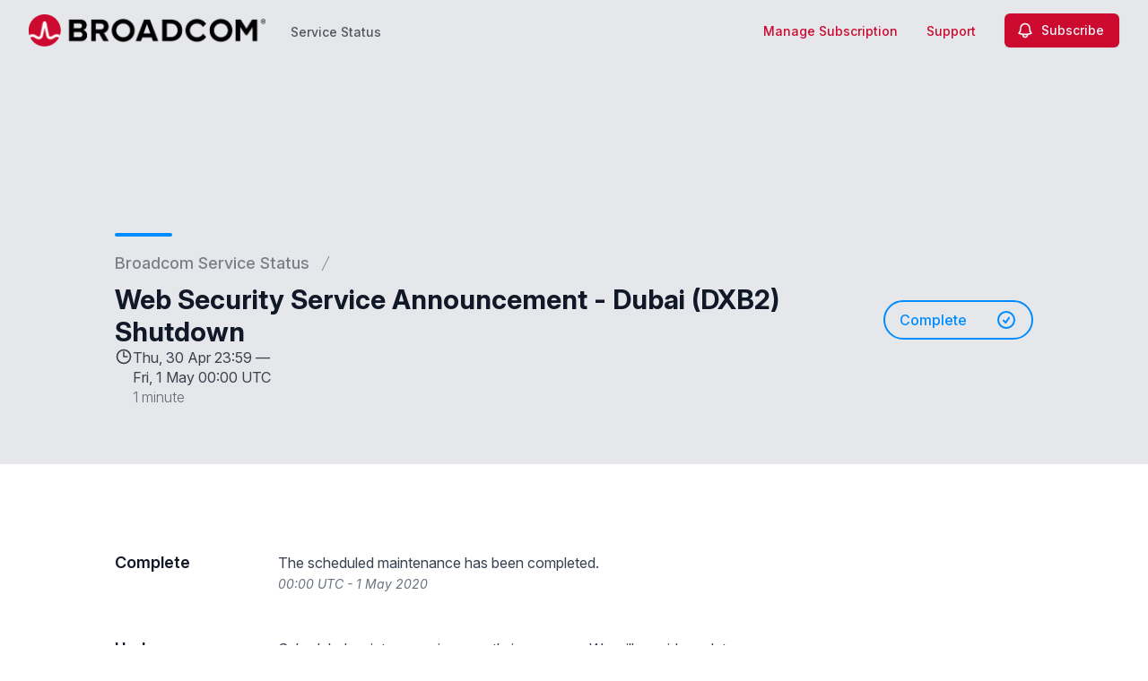

--- FILE ---
content_type: text/html; charset=utf-8
request_url: https://www.google.com/recaptcha/api2/anchor?ar=1&k=6Lc1z5MiAAAAAArBLreBfxilmog9tuu1Eqh2cCNM&co=aHR0cHM6Ly9zdGF0dXMuYnJvYWRjb20uY29tOjQ0Mw..&hl=en&v=PoyoqOPhxBO7pBk68S4YbpHZ&size=invisible&anchor-ms=20000&execute-ms=30000&cb=fbmkxexivvhy
body_size: 48499
content:
<!DOCTYPE HTML><html dir="ltr" lang="en"><head><meta http-equiv="Content-Type" content="text/html; charset=UTF-8">
<meta http-equiv="X-UA-Compatible" content="IE=edge">
<title>reCAPTCHA</title>
<style type="text/css">
/* cyrillic-ext */
@font-face {
  font-family: 'Roboto';
  font-style: normal;
  font-weight: 400;
  font-stretch: 100%;
  src: url(//fonts.gstatic.com/s/roboto/v48/KFO7CnqEu92Fr1ME7kSn66aGLdTylUAMa3GUBHMdazTgWw.woff2) format('woff2');
  unicode-range: U+0460-052F, U+1C80-1C8A, U+20B4, U+2DE0-2DFF, U+A640-A69F, U+FE2E-FE2F;
}
/* cyrillic */
@font-face {
  font-family: 'Roboto';
  font-style: normal;
  font-weight: 400;
  font-stretch: 100%;
  src: url(//fonts.gstatic.com/s/roboto/v48/KFO7CnqEu92Fr1ME7kSn66aGLdTylUAMa3iUBHMdazTgWw.woff2) format('woff2');
  unicode-range: U+0301, U+0400-045F, U+0490-0491, U+04B0-04B1, U+2116;
}
/* greek-ext */
@font-face {
  font-family: 'Roboto';
  font-style: normal;
  font-weight: 400;
  font-stretch: 100%;
  src: url(//fonts.gstatic.com/s/roboto/v48/KFO7CnqEu92Fr1ME7kSn66aGLdTylUAMa3CUBHMdazTgWw.woff2) format('woff2');
  unicode-range: U+1F00-1FFF;
}
/* greek */
@font-face {
  font-family: 'Roboto';
  font-style: normal;
  font-weight: 400;
  font-stretch: 100%;
  src: url(//fonts.gstatic.com/s/roboto/v48/KFO7CnqEu92Fr1ME7kSn66aGLdTylUAMa3-UBHMdazTgWw.woff2) format('woff2');
  unicode-range: U+0370-0377, U+037A-037F, U+0384-038A, U+038C, U+038E-03A1, U+03A3-03FF;
}
/* math */
@font-face {
  font-family: 'Roboto';
  font-style: normal;
  font-weight: 400;
  font-stretch: 100%;
  src: url(//fonts.gstatic.com/s/roboto/v48/KFO7CnqEu92Fr1ME7kSn66aGLdTylUAMawCUBHMdazTgWw.woff2) format('woff2');
  unicode-range: U+0302-0303, U+0305, U+0307-0308, U+0310, U+0312, U+0315, U+031A, U+0326-0327, U+032C, U+032F-0330, U+0332-0333, U+0338, U+033A, U+0346, U+034D, U+0391-03A1, U+03A3-03A9, U+03B1-03C9, U+03D1, U+03D5-03D6, U+03F0-03F1, U+03F4-03F5, U+2016-2017, U+2034-2038, U+203C, U+2040, U+2043, U+2047, U+2050, U+2057, U+205F, U+2070-2071, U+2074-208E, U+2090-209C, U+20D0-20DC, U+20E1, U+20E5-20EF, U+2100-2112, U+2114-2115, U+2117-2121, U+2123-214F, U+2190, U+2192, U+2194-21AE, U+21B0-21E5, U+21F1-21F2, U+21F4-2211, U+2213-2214, U+2216-22FF, U+2308-230B, U+2310, U+2319, U+231C-2321, U+2336-237A, U+237C, U+2395, U+239B-23B7, U+23D0, U+23DC-23E1, U+2474-2475, U+25AF, U+25B3, U+25B7, U+25BD, U+25C1, U+25CA, U+25CC, U+25FB, U+266D-266F, U+27C0-27FF, U+2900-2AFF, U+2B0E-2B11, U+2B30-2B4C, U+2BFE, U+3030, U+FF5B, U+FF5D, U+1D400-1D7FF, U+1EE00-1EEFF;
}
/* symbols */
@font-face {
  font-family: 'Roboto';
  font-style: normal;
  font-weight: 400;
  font-stretch: 100%;
  src: url(//fonts.gstatic.com/s/roboto/v48/KFO7CnqEu92Fr1ME7kSn66aGLdTylUAMaxKUBHMdazTgWw.woff2) format('woff2');
  unicode-range: U+0001-000C, U+000E-001F, U+007F-009F, U+20DD-20E0, U+20E2-20E4, U+2150-218F, U+2190, U+2192, U+2194-2199, U+21AF, U+21E6-21F0, U+21F3, U+2218-2219, U+2299, U+22C4-22C6, U+2300-243F, U+2440-244A, U+2460-24FF, U+25A0-27BF, U+2800-28FF, U+2921-2922, U+2981, U+29BF, U+29EB, U+2B00-2BFF, U+4DC0-4DFF, U+FFF9-FFFB, U+10140-1018E, U+10190-1019C, U+101A0, U+101D0-101FD, U+102E0-102FB, U+10E60-10E7E, U+1D2C0-1D2D3, U+1D2E0-1D37F, U+1F000-1F0FF, U+1F100-1F1AD, U+1F1E6-1F1FF, U+1F30D-1F30F, U+1F315, U+1F31C, U+1F31E, U+1F320-1F32C, U+1F336, U+1F378, U+1F37D, U+1F382, U+1F393-1F39F, U+1F3A7-1F3A8, U+1F3AC-1F3AF, U+1F3C2, U+1F3C4-1F3C6, U+1F3CA-1F3CE, U+1F3D4-1F3E0, U+1F3ED, U+1F3F1-1F3F3, U+1F3F5-1F3F7, U+1F408, U+1F415, U+1F41F, U+1F426, U+1F43F, U+1F441-1F442, U+1F444, U+1F446-1F449, U+1F44C-1F44E, U+1F453, U+1F46A, U+1F47D, U+1F4A3, U+1F4B0, U+1F4B3, U+1F4B9, U+1F4BB, U+1F4BF, U+1F4C8-1F4CB, U+1F4D6, U+1F4DA, U+1F4DF, U+1F4E3-1F4E6, U+1F4EA-1F4ED, U+1F4F7, U+1F4F9-1F4FB, U+1F4FD-1F4FE, U+1F503, U+1F507-1F50B, U+1F50D, U+1F512-1F513, U+1F53E-1F54A, U+1F54F-1F5FA, U+1F610, U+1F650-1F67F, U+1F687, U+1F68D, U+1F691, U+1F694, U+1F698, U+1F6AD, U+1F6B2, U+1F6B9-1F6BA, U+1F6BC, U+1F6C6-1F6CF, U+1F6D3-1F6D7, U+1F6E0-1F6EA, U+1F6F0-1F6F3, U+1F6F7-1F6FC, U+1F700-1F7FF, U+1F800-1F80B, U+1F810-1F847, U+1F850-1F859, U+1F860-1F887, U+1F890-1F8AD, U+1F8B0-1F8BB, U+1F8C0-1F8C1, U+1F900-1F90B, U+1F93B, U+1F946, U+1F984, U+1F996, U+1F9E9, U+1FA00-1FA6F, U+1FA70-1FA7C, U+1FA80-1FA89, U+1FA8F-1FAC6, U+1FACE-1FADC, U+1FADF-1FAE9, U+1FAF0-1FAF8, U+1FB00-1FBFF;
}
/* vietnamese */
@font-face {
  font-family: 'Roboto';
  font-style: normal;
  font-weight: 400;
  font-stretch: 100%;
  src: url(//fonts.gstatic.com/s/roboto/v48/KFO7CnqEu92Fr1ME7kSn66aGLdTylUAMa3OUBHMdazTgWw.woff2) format('woff2');
  unicode-range: U+0102-0103, U+0110-0111, U+0128-0129, U+0168-0169, U+01A0-01A1, U+01AF-01B0, U+0300-0301, U+0303-0304, U+0308-0309, U+0323, U+0329, U+1EA0-1EF9, U+20AB;
}
/* latin-ext */
@font-face {
  font-family: 'Roboto';
  font-style: normal;
  font-weight: 400;
  font-stretch: 100%;
  src: url(//fonts.gstatic.com/s/roboto/v48/KFO7CnqEu92Fr1ME7kSn66aGLdTylUAMa3KUBHMdazTgWw.woff2) format('woff2');
  unicode-range: U+0100-02BA, U+02BD-02C5, U+02C7-02CC, U+02CE-02D7, U+02DD-02FF, U+0304, U+0308, U+0329, U+1D00-1DBF, U+1E00-1E9F, U+1EF2-1EFF, U+2020, U+20A0-20AB, U+20AD-20C0, U+2113, U+2C60-2C7F, U+A720-A7FF;
}
/* latin */
@font-face {
  font-family: 'Roboto';
  font-style: normal;
  font-weight: 400;
  font-stretch: 100%;
  src: url(//fonts.gstatic.com/s/roboto/v48/KFO7CnqEu92Fr1ME7kSn66aGLdTylUAMa3yUBHMdazQ.woff2) format('woff2');
  unicode-range: U+0000-00FF, U+0131, U+0152-0153, U+02BB-02BC, U+02C6, U+02DA, U+02DC, U+0304, U+0308, U+0329, U+2000-206F, U+20AC, U+2122, U+2191, U+2193, U+2212, U+2215, U+FEFF, U+FFFD;
}
/* cyrillic-ext */
@font-face {
  font-family: 'Roboto';
  font-style: normal;
  font-weight: 500;
  font-stretch: 100%;
  src: url(//fonts.gstatic.com/s/roboto/v48/KFO7CnqEu92Fr1ME7kSn66aGLdTylUAMa3GUBHMdazTgWw.woff2) format('woff2');
  unicode-range: U+0460-052F, U+1C80-1C8A, U+20B4, U+2DE0-2DFF, U+A640-A69F, U+FE2E-FE2F;
}
/* cyrillic */
@font-face {
  font-family: 'Roboto';
  font-style: normal;
  font-weight: 500;
  font-stretch: 100%;
  src: url(//fonts.gstatic.com/s/roboto/v48/KFO7CnqEu92Fr1ME7kSn66aGLdTylUAMa3iUBHMdazTgWw.woff2) format('woff2');
  unicode-range: U+0301, U+0400-045F, U+0490-0491, U+04B0-04B1, U+2116;
}
/* greek-ext */
@font-face {
  font-family: 'Roboto';
  font-style: normal;
  font-weight: 500;
  font-stretch: 100%;
  src: url(//fonts.gstatic.com/s/roboto/v48/KFO7CnqEu92Fr1ME7kSn66aGLdTylUAMa3CUBHMdazTgWw.woff2) format('woff2');
  unicode-range: U+1F00-1FFF;
}
/* greek */
@font-face {
  font-family: 'Roboto';
  font-style: normal;
  font-weight: 500;
  font-stretch: 100%;
  src: url(//fonts.gstatic.com/s/roboto/v48/KFO7CnqEu92Fr1ME7kSn66aGLdTylUAMa3-UBHMdazTgWw.woff2) format('woff2');
  unicode-range: U+0370-0377, U+037A-037F, U+0384-038A, U+038C, U+038E-03A1, U+03A3-03FF;
}
/* math */
@font-face {
  font-family: 'Roboto';
  font-style: normal;
  font-weight: 500;
  font-stretch: 100%;
  src: url(//fonts.gstatic.com/s/roboto/v48/KFO7CnqEu92Fr1ME7kSn66aGLdTylUAMawCUBHMdazTgWw.woff2) format('woff2');
  unicode-range: U+0302-0303, U+0305, U+0307-0308, U+0310, U+0312, U+0315, U+031A, U+0326-0327, U+032C, U+032F-0330, U+0332-0333, U+0338, U+033A, U+0346, U+034D, U+0391-03A1, U+03A3-03A9, U+03B1-03C9, U+03D1, U+03D5-03D6, U+03F0-03F1, U+03F4-03F5, U+2016-2017, U+2034-2038, U+203C, U+2040, U+2043, U+2047, U+2050, U+2057, U+205F, U+2070-2071, U+2074-208E, U+2090-209C, U+20D0-20DC, U+20E1, U+20E5-20EF, U+2100-2112, U+2114-2115, U+2117-2121, U+2123-214F, U+2190, U+2192, U+2194-21AE, U+21B0-21E5, U+21F1-21F2, U+21F4-2211, U+2213-2214, U+2216-22FF, U+2308-230B, U+2310, U+2319, U+231C-2321, U+2336-237A, U+237C, U+2395, U+239B-23B7, U+23D0, U+23DC-23E1, U+2474-2475, U+25AF, U+25B3, U+25B7, U+25BD, U+25C1, U+25CA, U+25CC, U+25FB, U+266D-266F, U+27C0-27FF, U+2900-2AFF, U+2B0E-2B11, U+2B30-2B4C, U+2BFE, U+3030, U+FF5B, U+FF5D, U+1D400-1D7FF, U+1EE00-1EEFF;
}
/* symbols */
@font-face {
  font-family: 'Roboto';
  font-style: normal;
  font-weight: 500;
  font-stretch: 100%;
  src: url(//fonts.gstatic.com/s/roboto/v48/KFO7CnqEu92Fr1ME7kSn66aGLdTylUAMaxKUBHMdazTgWw.woff2) format('woff2');
  unicode-range: U+0001-000C, U+000E-001F, U+007F-009F, U+20DD-20E0, U+20E2-20E4, U+2150-218F, U+2190, U+2192, U+2194-2199, U+21AF, U+21E6-21F0, U+21F3, U+2218-2219, U+2299, U+22C4-22C6, U+2300-243F, U+2440-244A, U+2460-24FF, U+25A0-27BF, U+2800-28FF, U+2921-2922, U+2981, U+29BF, U+29EB, U+2B00-2BFF, U+4DC0-4DFF, U+FFF9-FFFB, U+10140-1018E, U+10190-1019C, U+101A0, U+101D0-101FD, U+102E0-102FB, U+10E60-10E7E, U+1D2C0-1D2D3, U+1D2E0-1D37F, U+1F000-1F0FF, U+1F100-1F1AD, U+1F1E6-1F1FF, U+1F30D-1F30F, U+1F315, U+1F31C, U+1F31E, U+1F320-1F32C, U+1F336, U+1F378, U+1F37D, U+1F382, U+1F393-1F39F, U+1F3A7-1F3A8, U+1F3AC-1F3AF, U+1F3C2, U+1F3C4-1F3C6, U+1F3CA-1F3CE, U+1F3D4-1F3E0, U+1F3ED, U+1F3F1-1F3F3, U+1F3F5-1F3F7, U+1F408, U+1F415, U+1F41F, U+1F426, U+1F43F, U+1F441-1F442, U+1F444, U+1F446-1F449, U+1F44C-1F44E, U+1F453, U+1F46A, U+1F47D, U+1F4A3, U+1F4B0, U+1F4B3, U+1F4B9, U+1F4BB, U+1F4BF, U+1F4C8-1F4CB, U+1F4D6, U+1F4DA, U+1F4DF, U+1F4E3-1F4E6, U+1F4EA-1F4ED, U+1F4F7, U+1F4F9-1F4FB, U+1F4FD-1F4FE, U+1F503, U+1F507-1F50B, U+1F50D, U+1F512-1F513, U+1F53E-1F54A, U+1F54F-1F5FA, U+1F610, U+1F650-1F67F, U+1F687, U+1F68D, U+1F691, U+1F694, U+1F698, U+1F6AD, U+1F6B2, U+1F6B9-1F6BA, U+1F6BC, U+1F6C6-1F6CF, U+1F6D3-1F6D7, U+1F6E0-1F6EA, U+1F6F0-1F6F3, U+1F6F7-1F6FC, U+1F700-1F7FF, U+1F800-1F80B, U+1F810-1F847, U+1F850-1F859, U+1F860-1F887, U+1F890-1F8AD, U+1F8B0-1F8BB, U+1F8C0-1F8C1, U+1F900-1F90B, U+1F93B, U+1F946, U+1F984, U+1F996, U+1F9E9, U+1FA00-1FA6F, U+1FA70-1FA7C, U+1FA80-1FA89, U+1FA8F-1FAC6, U+1FACE-1FADC, U+1FADF-1FAE9, U+1FAF0-1FAF8, U+1FB00-1FBFF;
}
/* vietnamese */
@font-face {
  font-family: 'Roboto';
  font-style: normal;
  font-weight: 500;
  font-stretch: 100%;
  src: url(//fonts.gstatic.com/s/roboto/v48/KFO7CnqEu92Fr1ME7kSn66aGLdTylUAMa3OUBHMdazTgWw.woff2) format('woff2');
  unicode-range: U+0102-0103, U+0110-0111, U+0128-0129, U+0168-0169, U+01A0-01A1, U+01AF-01B0, U+0300-0301, U+0303-0304, U+0308-0309, U+0323, U+0329, U+1EA0-1EF9, U+20AB;
}
/* latin-ext */
@font-face {
  font-family: 'Roboto';
  font-style: normal;
  font-weight: 500;
  font-stretch: 100%;
  src: url(//fonts.gstatic.com/s/roboto/v48/KFO7CnqEu92Fr1ME7kSn66aGLdTylUAMa3KUBHMdazTgWw.woff2) format('woff2');
  unicode-range: U+0100-02BA, U+02BD-02C5, U+02C7-02CC, U+02CE-02D7, U+02DD-02FF, U+0304, U+0308, U+0329, U+1D00-1DBF, U+1E00-1E9F, U+1EF2-1EFF, U+2020, U+20A0-20AB, U+20AD-20C0, U+2113, U+2C60-2C7F, U+A720-A7FF;
}
/* latin */
@font-face {
  font-family: 'Roboto';
  font-style: normal;
  font-weight: 500;
  font-stretch: 100%;
  src: url(//fonts.gstatic.com/s/roboto/v48/KFO7CnqEu92Fr1ME7kSn66aGLdTylUAMa3yUBHMdazQ.woff2) format('woff2');
  unicode-range: U+0000-00FF, U+0131, U+0152-0153, U+02BB-02BC, U+02C6, U+02DA, U+02DC, U+0304, U+0308, U+0329, U+2000-206F, U+20AC, U+2122, U+2191, U+2193, U+2212, U+2215, U+FEFF, U+FFFD;
}
/* cyrillic-ext */
@font-face {
  font-family: 'Roboto';
  font-style: normal;
  font-weight: 900;
  font-stretch: 100%;
  src: url(//fonts.gstatic.com/s/roboto/v48/KFO7CnqEu92Fr1ME7kSn66aGLdTylUAMa3GUBHMdazTgWw.woff2) format('woff2');
  unicode-range: U+0460-052F, U+1C80-1C8A, U+20B4, U+2DE0-2DFF, U+A640-A69F, U+FE2E-FE2F;
}
/* cyrillic */
@font-face {
  font-family: 'Roboto';
  font-style: normal;
  font-weight: 900;
  font-stretch: 100%;
  src: url(//fonts.gstatic.com/s/roboto/v48/KFO7CnqEu92Fr1ME7kSn66aGLdTylUAMa3iUBHMdazTgWw.woff2) format('woff2');
  unicode-range: U+0301, U+0400-045F, U+0490-0491, U+04B0-04B1, U+2116;
}
/* greek-ext */
@font-face {
  font-family: 'Roboto';
  font-style: normal;
  font-weight: 900;
  font-stretch: 100%;
  src: url(//fonts.gstatic.com/s/roboto/v48/KFO7CnqEu92Fr1ME7kSn66aGLdTylUAMa3CUBHMdazTgWw.woff2) format('woff2');
  unicode-range: U+1F00-1FFF;
}
/* greek */
@font-face {
  font-family: 'Roboto';
  font-style: normal;
  font-weight: 900;
  font-stretch: 100%;
  src: url(//fonts.gstatic.com/s/roboto/v48/KFO7CnqEu92Fr1ME7kSn66aGLdTylUAMa3-UBHMdazTgWw.woff2) format('woff2');
  unicode-range: U+0370-0377, U+037A-037F, U+0384-038A, U+038C, U+038E-03A1, U+03A3-03FF;
}
/* math */
@font-face {
  font-family: 'Roboto';
  font-style: normal;
  font-weight: 900;
  font-stretch: 100%;
  src: url(//fonts.gstatic.com/s/roboto/v48/KFO7CnqEu92Fr1ME7kSn66aGLdTylUAMawCUBHMdazTgWw.woff2) format('woff2');
  unicode-range: U+0302-0303, U+0305, U+0307-0308, U+0310, U+0312, U+0315, U+031A, U+0326-0327, U+032C, U+032F-0330, U+0332-0333, U+0338, U+033A, U+0346, U+034D, U+0391-03A1, U+03A3-03A9, U+03B1-03C9, U+03D1, U+03D5-03D6, U+03F0-03F1, U+03F4-03F5, U+2016-2017, U+2034-2038, U+203C, U+2040, U+2043, U+2047, U+2050, U+2057, U+205F, U+2070-2071, U+2074-208E, U+2090-209C, U+20D0-20DC, U+20E1, U+20E5-20EF, U+2100-2112, U+2114-2115, U+2117-2121, U+2123-214F, U+2190, U+2192, U+2194-21AE, U+21B0-21E5, U+21F1-21F2, U+21F4-2211, U+2213-2214, U+2216-22FF, U+2308-230B, U+2310, U+2319, U+231C-2321, U+2336-237A, U+237C, U+2395, U+239B-23B7, U+23D0, U+23DC-23E1, U+2474-2475, U+25AF, U+25B3, U+25B7, U+25BD, U+25C1, U+25CA, U+25CC, U+25FB, U+266D-266F, U+27C0-27FF, U+2900-2AFF, U+2B0E-2B11, U+2B30-2B4C, U+2BFE, U+3030, U+FF5B, U+FF5D, U+1D400-1D7FF, U+1EE00-1EEFF;
}
/* symbols */
@font-face {
  font-family: 'Roboto';
  font-style: normal;
  font-weight: 900;
  font-stretch: 100%;
  src: url(//fonts.gstatic.com/s/roboto/v48/KFO7CnqEu92Fr1ME7kSn66aGLdTylUAMaxKUBHMdazTgWw.woff2) format('woff2');
  unicode-range: U+0001-000C, U+000E-001F, U+007F-009F, U+20DD-20E0, U+20E2-20E4, U+2150-218F, U+2190, U+2192, U+2194-2199, U+21AF, U+21E6-21F0, U+21F3, U+2218-2219, U+2299, U+22C4-22C6, U+2300-243F, U+2440-244A, U+2460-24FF, U+25A0-27BF, U+2800-28FF, U+2921-2922, U+2981, U+29BF, U+29EB, U+2B00-2BFF, U+4DC0-4DFF, U+FFF9-FFFB, U+10140-1018E, U+10190-1019C, U+101A0, U+101D0-101FD, U+102E0-102FB, U+10E60-10E7E, U+1D2C0-1D2D3, U+1D2E0-1D37F, U+1F000-1F0FF, U+1F100-1F1AD, U+1F1E6-1F1FF, U+1F30D-1F30F, U+1F315, U+1F31C, U+1F31E, U+1F320-1F32C, U+1F336, U+1F378, U+1F37D, U+1F382, U+1F393-1F39F, U+1F3A7-1F3A8, U+1F3AC-1F3AF, U+1F3C2, U+1F3C4-1F3C6, U+1F3CA-1F3CE, U+1F3D4-1F3E0, U+1F3ED, U+1F3F1-1F3F3, U+1F3F5-1F3F7, U+1F408, U+1F415, U+1F41F, U+1F426, U+1F43F, U+1F441-1F442, U+1F444, U+1F446-1F449, U+1F44C-1F44E, U+1F453, U+1F46A, U+1F47D, U+1F4A3, U+1F4B0, U+1F4B3, U+1F4B9, U+1F4BB, U+1F4BF, U+1F4C8-1F4CB, U+1F4D6, U+1F4DA, U+1F4DF, U+1F4E3-1F4E6, U+1F4EA-1F4ED, U+1F4F7, U+1F4F9-1F4FB, U+1F4FD-1F4FE, U+1F503, U+1F507-1F50B, U+1F50D, U+1F512-1F513, U+1F53E-1F54A, U+1F54F-1F5FA, U+1F610, U+1F650-1F67F, U+1F687, U+1F68D, U+1F691, U+1F694, U+1F698, U+1F6AD, U+1F6B2, U+1F6B9-1F6BA, U+1F6BC, U+1F6C6-1F6CF, U+1F6D3-1F6D7, U+1F6E0-1F6EA, U+1F6F0-1F6F3, U+1F6F7-1F6FC, U+1F700-1F7FF, U+1F800-1F80B, U+1F810-1F847, U+1F850-1F859, U+1F860-1F887, U+1F890-1F8AD, U+1F8B0-1F8BB, U+1F8C0-1F8C1, U+1F900-1F90B, U+1F93B, U+1F946, U+1F984, U+1F996, U+1F9E9, U+1FA00-1FA6F, U+1FA70-1FA7C, U+1FA80-1FA89, U+1FA8F-1FAC6, U+1FACE-1FADC, U+1FADF-1FAE9, U+1FAF0-1FAF8, U+1FB00-1FBFF;
}
/* vietnamese */
@font-face {
  font-family: 'Roboto';
  font-style: normal;
  font-weight: 900;
  font-stretch: 100%;
  src: url(//fonts.gstatic.com/s/roboto/v48/KFO7CnqEu92Fr1ME7kSn66aGLdTylUAMa3OUBHMdazTgWw.woff2) format('woff2');
  unicode-range: U+0102-0103, U+0110-0111, U+0128-0129, U+0168-0169, U+01A0-01A1, U+01AF-01B0, U+0300-0301, U+0303-0304, U+0308-0309, U+0323, U+0329, U+1EA0-1EF9, U+20AB;
}
/* latin-ext */
@font-face {
  font-family: 'Roboto';
  font-style: normal;
  font-weight: 900;
  font-stretch: 100%;
  src: url(//fonts.gstatic.com/s/roboto/v48/KFO7CnqEu92Fr1ME7kSn66aGLdTylUAMa3KUBHMdazTgWw.woff2) format('woff2');
  unicode-range: U+0100-02BA, U+02BD-02C5, U+02C7-02CC, U+02CE-02D7, U+02DD-02FF, U+0304, U+0308, U+0329, U+1D00-1DBF, U+1E00-1E9F, U+1EF2-1EFF, U+2020, U+20A0-20AB, U+20AD-20C0, U+2113, U+2C60-2C7F, U+A720-A7FF;
}
/* latin */
@font-face {
  font-family: 'Roboto';
  font-style: normal;
  font-weight: 900;
  font-stretch: 100%;
  src: url(//fonts.gstatic.com/s/roboto/v48/KFO7CnqEu92Fr1ME7kSn66aGLdTylUAMa3yUBHMdazQ.woff2) format('woff2');
  unicode-range: U+0000-00FF, U+0131, U+0152-0153, U+02BB-02BC, U+02C6, U+02DA, U+02DC, U+0304, U+0308, U+0329, U+2000-206F, U+20AC, U+2122, U+2191, U+2193, U+2212, U+2215, U+FEFF, U+FFFD;
}

</style>
<link rel="stylesheet" type="text/css" href="https://www.gstatic.com/recaptcha/releases/PoyoqOPhxBO7pBk68S4YbpHZ/styles__ltr.css">
<script nonce="CsEzqaNYEQmbJDAMwxKwYw" type="text/javascript">window['__recaptcha_api'] = 'https://www.google.com/recaptcha/api2/';</script>
<script type="text/javascript" src="https://www.gstatic.com/recaptcha/releases/PoyoqOPhxBO7pBk68S4YbpHZ/recaptcha__en.js" nonce="CsEzqaNYEQmbJDAMwxKwYw">
      
    </script></head>
<body><div id="rc-anchor-alert" class="rc-anchor-alert"></div>
<input type="hidden" id="recaptcha-token" value="[base64]">
<script type="text/javascript" nonce="CsEzqaNYEQmbJDAMwxKwYw">
      recaptcha.anchor.Main.init("[\x22ainput\x22,[\x22bgdata\x22,\x22\x22,\[base64]/[base64]/[base64]/[base64]/[base64]/[base64]/KGcoTywyNTMsTy5PKSxVRyhPLEMpKTpnKE8sMjUzLEMpLE8pKSxsKSksTykpfSxieT1mdW5jdGlvbihDLE8sdSxsKXtmb3IobD0odT1SKEMpLDApO08+MDtPLS0pbD1sPDw4fFooQyk7ZyhDLHUsbCl9LFVHPWZ1bmN0aW9uKEMsTyl7Qy5pLmxlbmd0aD4xMDQ/[base64]/[base64]/[base64]/[base64]/[base64]/[base64]/[base64]\\u003d\x22,\[base64]\\u003d\x22,\x22SMK2w5TDs1tIw6J1csOPw4EMA8KgNiBKw7QGasO8AAgJw5wHw7hjwpNfczJuEgbDqcO2ZhzChTQ8w7nDhcKww6/Dq07DvU3CmcK3w6UOw53DjE9qHMOvw7sww4bCmzHDqgTDhsOQw6rCmRvCr8OdwoPDrWDDo8O5wr/Cq8KgwqPDu2IWQMOaw44Ew6XCtMO/WnXCosOoRmDDvj/DjQAiwoXDrADDvFfDscKOHmDCssKHw5FZUsKMGS4xIQTDg2sowqxiGgfDjUjDtsO2w60hwrZew7FUHsODwrpqCMK5wr4vTiYXw5rDqsO5KsOAQSc3wrFGWcKbwohSIRhEw5nDmMOyw6QhUWnCoMObB8ORwpbCocKRw7TDsRXCtsK2KDTDql3CoFTDnTN/[base64]/wojDvV0rM3bDvl7DiMKlw7/DpjwTw6vChsOUDsOkMEsaw6rCkG0xwqByQMOMwpTCsH3CgcKQwoNPO8Omw5HClibDvTLDiMKhKTRpwpA5K2dkVsKAwr0NHT7CkMOqwpQmw4DDp8KWKh8LwrZ/wovDhsK4bgJWdsKXMHdewrgfwoHDmU0rPcKaw74YK1VBCFVCIksrw6shbcOQMcOqTR7CiMOIeH7Dr0LCrcKsT8OOJ0EheMOsw5BsfsOFfDnDncOVG8KXw4Newp4ZGnfDuMOcUsKyR2TCp8Kvw58ow5MEw7DCssO/w71CZV04ecKTw7cXCsOlwoEZwoh/[base64]/DssKOwqh6Xm5xwoRmQ8OZwqRmY8OYwonDvEscdgc1w4Qiwp0qPEEKcsOCVMKNIj/Dq8O3w5HCi0B/WcKufmc+w4zDqcKwNMKOVsKnwr5awrDCqi81woECWAXDiFoGw6gHOzzCtsOXUhxGY3DCqMOoZyHCgRXDuhRqXCROwo3DkE/DpkRywoPDli8Gw4kKwqEdVMOww6BMJXfDisKAw45VByUdEMOGw5LDtHgQbA3DoibCnsO2wr9Zw5XDjQ7DpsOacsOYwq/CucOJw5haw5xAw5jDhcKawpV+wo1cwp7CtMOuFcOOXMKHE3gSL8OJw7HCksKPa8KpwofDnXPDg8KvYDjDkcOBDxpQwp55bcKnTsOSZ8OiDsKjwpLDgT5vwoBPw50+woYXw77Cg8KpwrvDtU/[base64]/[base64]/DmcK4DsOQKcOqw7rCmQJfV8KRwrRELV/[base64]/CkcOTOcKVTcKwbcOCw7oBwpHDvMOxJsOAwrsbMMOTOS3DuDVDw7/[base64]/Cg8KLSsOPB21SbzXDvT96wrHDknt3XMKPw4JDwpNKw48Uwq1FZWxgDcO1ZsOMw6pdwpxZw5rDqMK3EMK0woRINksXQMOZw7leGwI+SUQ5wojDpcO2EsKxI8OAETHCgjnCu8OFC8KFN1xPw6bDtsOtdsOfwqQpKcKNBjPChsKEwoPDln/Cs2cGw4TDksO8wqwBaXE1O8KuL0rCi1vCgAYZwpvDg8OBw67DkT7Dli9ZKTtIHMKBwq99BcOAw75swodTKsOfworDiMOywok2w47CggJQCRTCrcOHw6ZFT8KLw6PDhsKBw5jDgBd1wqI4WRMJaVgnw558wrtTw7RhZcKJN8OLwr/CvnxqesO5w6/DnsKkGn1Hwp7CiljDnWPDizPCgcKWQzBLHcOqasK3wptaw6TChyvCk8O+w57Dj8Oiw4stIGJMR8KUaDPCv8K4H2IDwqYdwoXDksKEw7TCm8KFw4LCnBlkwrLCmcO5wroBwo/DvBcswqbDvcKlw4gMwqweCcOKJMOGw6nDg19JQwhXwqnDgcO/wrvColfDtnXDnS/CnlfCrjrDqg4OwpgNeDHDtsK1w6DCtMO9wr5YLmvCscKFw5HDtVx0JcKOw4XCoD9Qw6JPB04qwrYlJnPCnn00w4RWIkt7w53Cm1puwppuO8KKXxbDiVbChsO9w5/DlMK8dMKqw4pkwr/CvsOIwo57KMKuw6TCh8KPEMKvcALClMOmAxnDlWZxMsOJwrPDgMOCVcKteMKHw5TCoR/DvFDDikfCoCbCs8OxN3Asw4VowqvDjMOtPjXDhnfCnTkEwrvCs8OUGMKfwps9wqJww5HCucKNVcKzEGDCr8OHw4vCnQ/[base64]/F8OmwrPDrm7CmCJow6zCllE0w7zCmMKCZsOHd8Kaw4bCq3xpcybDhGBHwrdxUl7Cl0sPw7DCjsKicTgRwohcw6lgwoMIwqk4asOzcsOzwoFCwoEnR1HDvnN6IsOlworCrzBOwqtowq7DiMOyLcO9FcOpOn0gwqIWwrbCm8OiYMKRCFFVH8KTPn/DpRDDhHHDmMOzZcKFwpxyJcOww4LDsmNaw67CgMOCRMKYwojCpTPDglZJwoM+woEnwrV5w6oVw6dQFcKvWMKhwqbDucONGcO2ChnDg1QuTMOFw7LDu8Onw5kxeMOEEsKfwo3CosOrLGEfw6rDjgrDlsO9f8K1wqHDuUnCqhdsPsOlFCJNDsOHw75Ow6M3wo/CvcK2ASh/w7HDnCrDqMOhKjllw4jChh3CicORwpLDkVvCoTYAFEPDpg82AMKfwrjClx/Dh8O3H2LCljFIKWR1TMKGZk7CpcK/wrZIwoc7w6ICWcK/wqvDpMKzwr/Dil3Dm3U3CcOnMcOzGyLCu8KKfg4RRsOLRltpFR3DosOzwpPCsnzDgMKUwrEMwpo1w6M5wq4hYVjCqMO0F8K/PcOeKsKgXsKnwpc8w6YDaiEtVVc6w7jDsEfDjkB2wo/ClsOefw0HCwjDnsKzNwh8PcKTHz3CpcKpGBhJwpo5wr3Ck8OuVE/CoxDDjcKfw67CqMO7PxvCo1bDtH3CssO5BhjDuicdPDzCty5Ww6PDkMOxdT/DjhALw5fCh8Kow73CrcKIdiBBdg8dGMKAwqF7Y8O1A0Yhw7I6w6TClBzDnMKQw5k/[base64]/ChinCkcKsFhvDtiDDuSDCrAbDgjHDghfCgSnDkMOyNsOGKnLDtsKZYXUDQwNmPmDCuVlvYTV5UcKRw6/Dv8OHTMOOQsOubcKSdTtReW57w4rCgcOOFWpfw7nDm3XCocOMw53DmwTCnFMawpZpwpckD8KJwrnDgFAHwq3DgSDCusKjMsOWw5gKOsKTCQRNFsKAw49CwqjCljrChcOEw5XDsMOEwrMBw6fDg0/DisKWasKzwo7Cj8KLwoPCkj3Du1V0cEzCrBIpw6oOwqXCpTTDicKsw5TDvSAONcKFw7fDmMKqHcOxwpYYw5DDrcOKw7HDkMKEwojDgcObZBMjGjcNw4AyLsOedcONBix/AzlWwoTChsOIwp91w63CqxMHw4YTw6fDr3DCuxdUw5LDtyTCq8KzQxVfZAPCpMKzd8OJwoc1acKvw7TCvDbCjsKQAMObBRrDjBUfwp7CujvCozcvd8KWwoLDuyzDqMKtK8KUcn05WMKsw4QwASHCiyHDslF/YsKdIMO8w4/CvQDDu8OBHzXDjQrDn1sWYsOcwp/DhVjDmg3CpHXCi0fDt2HCuylvOiDCp8KJJ8O1wp/CusOWTSw/wo3Dl8OjwogTTjA5LcKSw5lKNsOlw5NGw4bCrcK7OVQawp3CmjQDw7vDgW4Swr0nwpoAZWvCgMKSwqXDr8KyDifCglzDosKVf8OYw51HW2vCkkjDgUxcOsOZw4spQcK1K1XDg3rDk0RUwqtpcjHDmsKow68/wofDih7DjGdHajNscMO+BRwEw61Ab8OTw4xEwr91Uj0Bw6kiw6vDr8OOFsOxw4rCoHbDrWN5GWzDvcKed2hLw6vDrhvCgMKzw4ctcTfCm8KvLmbDrMOiQ1N8dcK7dsKhw6ZQYA/DmsO4w5zCphvCssOQPcKjSMKyI8O1ZCN+A8K3wpTDmW0FwrtOCljDuz7DoRDChcKpFAIXwp7DgMOkwpHDvcOgwpkAwpoNw6s5wqJxwq4QwqjDqcKrw5I/w4Q7bGnCsMKjwrMZwrFtw6Vae8OMCsKxw6rCusKTw640AkbDsMO+w7PCjFXDusKBw6jDmsOhwrUiAsO2asKra8KkV8KjwrMQacOcbCV7w5TDmCQCw4lbw47DmhzDk8O7fMOVAiHDucKBw4DCljRWwq8KJxA8wpMXXMKiJMOfw51pfQ9/[base64]/DvcOMRULDryfCuMOQSMK/[base64]/Cvl17EMOQDTU2R8O0dsO5LQvDkikpKTVCMAUxEsKBwplow50qwoTDn8OHDcKOCsOdwp3Cj8OocmrDssOcw77Dki95wqVKw7LDqMOjLsOqU8O4bgo5wo5qasK+MCsYwrLCqALDn3Bcwp9gHD3DqMKZHy9PJQDDkcOqw4kgPcKmw5/ChsKRw6zDqB0JcmDCiMO5wrfDn0MCwpbDoMOqwrlzwqXDtsOhwrvCrcKtFgkwwrnDhkzDtkwcwr7Cp8KfwoQTPMKGw69wLsKDwqEgD8KDwrLCicKaacO2NcKlw5HCq2jDisKxw5IRR8O/NMKZfMOjw6vCicKIGcOKQxjDuX4Mw4FZw5rDiMOAOsKiPMOgIMOyP3QGVyfCpx3DgcK9JStMw4dww5rDh29zOxLCnDBaXsO9C8OVw5bDosOPwr3CjCTCnGnCkHtvw4XCtAPDvsOzwqTDvibDuMKdwrNew6Btw4Uiw7dwHX/Cqj/[base64]/[base64]/BDLDvmgww6dRCEDDocO8wpJZYsKzwpJDY0V7wqVUw5YXUMOteSbDjW4yLMO/KQxTQMKjwq1Ww7XDvcOafQLDsC7DpkPCk8OJOB/ChMOOw6/DvifDncOPw5rCtUh0w7jCrcKlYhlfw6E0wr4yWE7DmV1JY8KBwrhlw4/[base64]/w5U6w7Q+ElhOwrwjwptGFlAzLsOyw4vDmmIfw5RBTksIR13DmcKHw4N8XsObJsOVLsKFJMKlwqTCkjU2worCmMKWOsOBwrVNBMKgCxpLLXRLwqc2w6ZaIMK4FFjDtl9RK8OkwqnDlMKjw6QZLS/DtcORFGdjKcKswrrCk8Kkw4DDpsKcw5XDoMOcw7jCgG1ta8KxwrI0egcAw6LDiRvDoMOaw5bCocOAS8OJwqrCtcK+wo/[base64]/DvSoVw7LDt0fCqMOyEsOuJyTDk8OswqzDqMORw5ITw4DDkcOHw7vCnS9Dw61camzDjcK2wpfCqcOFVlQOYgdBwocNa8OUwr5MBcOAw6rDpMO/wrzDtcKmw5hKw4DDu8O/[base64]/[base64]/[base64]/[base64]/DoAk5TcKOQcKeXcO7wpdlw7cZwq/Dj8KTwozChjrCksKzwpg8w7/DvXXDiHp0MyoCGwPCusKGw4YgKMO7w5ZHwqRUwpleWsOkw5/CusOqMwFfFcKTwqd1w7rCpR5uCMOxfF3Cl8OZDMKMcMKFw5xXw58RWsOHP8KoT8OMw77DlMOrw6fCocOsARXDksOrwpcOw4LDlxNzwp5tw7HDjToAwp/CgV1jwqTDmcKCLzIIM8KDw41OGn3DrH/DnMKqwqU9wrTDpXvDjsOPwoMBcV9Uwrwvw7fDmMOqfsKGwqLDksKQw4knw6DCrsOSwpoUCcKHw6cNw5HChl4sOVlFw6HDvFd6w6vCt8K7BsOxwrx8F8OKK8Oowr0fwpzDh8K/wp/ClD/ClljDoSnCgRbCucOlCkPCqsOqwoZkS1bCm2zCuX/CkATDtx4twpzClMKHOHYkwocDw7/[base64]/KCPDoxrCqMKKZ8OeA3c5L2Q1w6zDnsObw58UwpR6w5phw7xJc3VxFDQBwp7Cg0VJOsKvwo7CgcKnPw/DrsKsW2IcwqJJAMO8wrLDq8OWw4F5AGERwqE3UcKrCSnDrMKcwpYMw5TDssKyA8KATMK8NMOWEMOow4/DtcOXw73DoAfDu8KUasONwocIOF3DhR7CkcOQw6LCjMKtw7zCsTvCqcO4wrB0RMKHTcOISEJLwq55woEDP2A/MsKIWWLDqBvClMObcBzCtx3DnUkEM8OUw7LCnsOdw6EQw6kzw4otWcK1QcOFa8KkwrYCQsKxwqABLyvCk8KGasK2wofDgMOgNsKBfzrCjmQXwplEb2LCpiR5ecKawrHCvD7DiTFQcsOvQFfDjxrCvsOSNsO1w7PDgw4bFsOqZcKhwpgkw4TDsWbDogs/w4zDusKfSMOiEsOzw7ZVw4FER8KCFzF9w5YUDE7DgsKUwqJlQMOLwoHDhkdMM8K2wp7Dv8ODw5/Di1MHXcKpIsKuwpARGWYuw5sswprDi8KZwrIZTTjCjR/[base64]/CqMO2QH1FGcObc8Oewq4/wqo+DG0mFhp9wq3ChXfCgMK9OyHDoVbClmcjTz/DlBAeQcK+WcOEEknCt0nCusKAwoF8w7kjNBjCpMKRw4QfDljCqgjCslogOcK1w7nDhRVPw5XCrMOiHQMcw6vCscOXS3bDpkYOw4UPMcK1L8Kbw5zDmQDDqcKWwpnDuMOiw6NtLcOIwrrCi0ovw4/DtMKEdA/Chks9BhHDj3vDlcOuwqhZBSPClXbDqsOhw4crwojDkSHDlH0Iw4jCgR7Cs8KRPVRiMFPCsQHCg8OmwpXCpcKfV1bCkirCmcOiScK9w4zCohYRw60fP8OVdxkrLMOTw5YlwofDt01kNcKFPBx5w7/DkMKfw5jDrcKuwqLDu8KLw7gVFsKgwq9uwqTDrMKrBkcTw7DDrsKdwrnCg8KfWsKhw4c5BHZew607wqdsIEg6w4AqGMKBwoswEAHDhwVnV1LCncKJw5TDqsO3w4IFExrCvC3ClGHDgcO2Ai/[base64]/DlsONJx8nw6PDmcO7MsKEJcKiwokLTsOHGsKhw5ZDVsKbVChUwp/CisOCVAByD8K0wpnDuwlbZjPCgsKJR8OCRFI1ZmbDg8KHXyRmShgsB8KbdQDDp8OMTcOCF8ORwpXCrsO4WQTDvFBAw7nDocOHwpbCsMOJGTLDtkXDmsO5wp0aXl/CisOpw7LCosKZAcOTw5AgFyPCslJSATnDrMOuKAbDh3bDkyhawpY3dBjCsXIJw6TDqQUOwrDCg8Odw7TCjRLCmsKtwpFYwrLDuMOQw6AEw5Jrwr7DlAzCmcOtMkMFCcKREhUmFsO6w4LCkMOyw7/CrcKyw7rDncKGf2LDmcOFwrHDncOSBlEJw75jaxACB8KcK8OcZ8KiwpV0w6h+XzoUw4DDi39IwpcLw4nDoBFfwrfCgsO3wrvCiD1aVC50LzvCmcKTVTdHwqV8F8Ojw4hFBsOvdcOHw4vDmAfCpMO/w6HCh198woTDulrCo8KraMO1w4DChko6w544N8Kew5JiKGPCnGYDRsOzwpPDhcOyw5PCpztpwroTBCnDuyHCk2rDpMOxbBorw4jDksOiwrzDvcKUwpPDi8OJLRLDpsKjw7nDrGYnwpDCp0bCjMOLVcKYwoTCjMKGZRPDsV/[base64]/DtsKqY0t7bsOgw5BhP2FYwrQhw7YPEwsOwoXCuHLDhEkVUMKFb0rCvMK/DQ1nb0XCtMKJwr3DiVcvFMOMwqfCjD9/I2/DiTDDilkjwplEFsK/w7LDmMKePTobwpHCmybClUBbwpA7w5TCvk04WzMywpfCn8KwFcKiDQDCg07Di8KfwpzDrzxaScKjWG3DqQHDs8OdwqxkYB/CvMKDPDw7KTLDtcO4woNnw4rDgMOCw4DCk8O5w77DuSXCpnwUOyIWw6jDvsKnVivDgcK7wpV6wrjDhcOHwoXCg8Oiw6rDocO6wqvCpcKJO8OTbMKtwrbCqlFBw5rCuAMxfsOZKAIjEsO+w7JrwpVMw6zDncOHLxpFwrAvSMKJwrxawqfClmjCmlzClng/wqfCgVB0wplxCEjCrX/DkMORH8OHax4uc8KRSsO9FXfDsEDCp8KSJSfDicOvw7vCkD8iA8OoTcOhwrMdecO/wqzCoVcgw6TCoMOsFRHDkxDCl8Kjw4vDsADDqG0AaMKSOw7DjSPCh8KPw4ZZa8KoQEYdW8O8wrbCu3bDt8KFJsOVw6jDtMOfw58pRRLCn0LDuAMaw4wGwqnDrMKRw4vCg8Kcw67DpS5QSsKVaWonM0/[base64]/CiMK8PsOACifDgifCqcK6WyTCncK7wrfCl8K3YcOdfMOaMsKAbyPDm8KERj8LwqMdFcOrw6xGwqbDn8KRZSgHw78hWMKPOcKYFTfCkmbDpsO+eMOoVMKoCcKYFyN/w7YKwqc6w4R9WcOPw5HCkWbDlsKXw7PClsKmw7zCt8Kaw7TCusOcw7/DgldNTHBuWcKlwpVQS3rCn3rDghPCm8KSSsKnwr5/W8K0V8KhbsKQa2FeK8OPCnB2MCnCuiXDoGFWLMO+wrXDj8Oxw7QWS3zDk0c9wq/DnUzCqF5UwoPDrsKhETbDrVbCssOaBjHDk33CncOKMMObQcOhwo7DvcK8wpYmw7/CtsOTfAHCsD/CnEfDiXNlw7zDsBdWfn4NFMKRVsK3w4LDnMOaHcOBwpofKcO2wqfDv8KJw5TDvMKCwr3CsGLCsxTCrHpXP0/Cgm/[base64]/ecKqwrLDoATCkMKlw77CuQ92w4hWw5TCm8Oiw7bCkHnCiBc6wo/DvsKYw4QMw4bDggkAw6PCjFh4ZcOcKsKyw6FWw5tQw5TCisOkFihmw5Jswq7CunzDsgjDrRTDjD8Mw49lMcK+X0zCnwEiQHEsacKkwpLCoDxAw63Dg8O7w7DDpFUEO3YSw4TDgUDDk3UKAxhrXsKDwoo8VcO3w7rDti4kFcOQwp/Cg8KjVcORK8OVwqwVccOKJS80RMOCw7zCg8KHwoFew4ZAHnXDoxXDkMKtw7fDhcOTBjNYJk4vEUXDg3LCkBvDjxN8wqTCg33CtALCjcKZw5Eywp4fdUtfO8OMw5HDsRsSwq/DvS5MwprCgVcbw7ktw5g1w5kuwqTCgMO/EMO3w4x/RnR9w6/DgWTCh8KfF3VNwqXCnAx9M8KDJzsQMRNbHsOQwrrCs8KEdcObw4bChwXCmATCoCZww5nCjy7CnirDr8O9JQZ0woDDjSHDvSPCm8KtSRcXdsKyw7FUcU/DksK2w7bCpMKUa8OOwpgfSDgUTgfCpyTCvsOEH8KSTH/Dtk5ffMKbwrxiw7BVwojClcOFwrXCuMK+LcOaQBfDmcOiwrnCiVxBwpdrUMK1w5ZrWMK/E1rDsxDCnhUCK8KVdX/DuMKSwrbCoSnDlTXCvMKyAUUawp/CsCXDmFbDrgNeFMKmfsOtH2DDscKjwobDhMK8IhTDhEhpNcOHEcKWwrpaw7HDgMOXacKVwrfCiAvCpVzCpysKDcKCcz51w7fCvQcVasKnwrPDlk/[base64]/Du8KQLWPDjSgqwosSw7hNwrBCwo9RT8KtK0cyJnTCpsKow4dYw4EiJcOiwoZiw5DDjlvCmMKBd8KswqPCscK6HcK4wrLCkMOcGsO0acKOw4rDsMO8wpl4w7cRwovDkF8Rwr7CpirDhMKBwrILw4/[base64]/wrhew6/CgAs5w5TDpyrDlVPDsjN8acOAwrEfw5xdLcOhw5TDmsKUazHCrA0FXSfCuMO5HsK3w4XDlzHCr11IesKtw5dNw7ZyFCElw7TDpMKyfMOQfsKawq5SwrnDhU/[base64]/Dh8Kew7nCs8KEw6vCusO+KC7DnXbCjsOtwpbCicO9RcOPw5bDrW9JJBULBcOYV05UK8OaIcOpInV9wrDCrcOcVMOSAkQlw4HDh2tVw54HDMKSw5/Du0Uuw6ciCcKMw6TCj8Ouw7nCoMK1LMKsfRZQDwPDtMOTw4gLwo1PXltpw4LDgWLDtMKcw7rCgsOOwoLCqcOmwpcAWcKiRC/[base64]/CjBdyVsK9eEXDh8KTZy51ZsKYwrwRE3stdMOywpzDrhbDo8OwEcO2XsOkEsKTw7dxYTYUVRI1dAtEwqfDsl4iDS1Jw6Vgw48Dw63DljwBSTtNMUTCmcKdw4RfUjY9LcOMwrvDuw3Dt8O9KW/DpD99JQpRwoTCggs1w48XeEnCqsOXwqTCsVTCrh/DiRcvw4fDtMK9w6oZw55lMkrCgsKpw53CicO8YMOkI8KGwplfw4traxjCkMOaw47CriNJd3rCs8K/D8Kxw5tOwqzChW0aFMOyYcOqP03CrmQ6PlnDtU3Dp8O1wrENSsKQB8Kow5luRMKEG8OGwrzCu0fDk8Obw5IHWsO7YzE4C8O7w4fChsK8w7bCmX4Lw71fwoDDnFYIHW93w5HCr3/[base64]/[base64]/X8OZM8KDw4zDrsKwNTNrw7jChsKTw544a8O+w6nCs1vCgsKcw4o/w4nDusK+wqPCu8Omw6fDj8Kuwpl5w6/CrMOqNVphasKawp/Cl8O0wowQZQgRwqYlWxjCpnPDv8O4w4bDsMK1ScKpERTCnm9wwqQfw4kDwqDChRLCtcOnaSzDtmDDkcK/[base64]/DqywWw7U2wrADO8K1wqRpwpYawoldK8OlW3duPSHCoA/CnAttBBApDUHDh8Orw5Fow6vCksKTwohSwqHCrMK/Ci1Aw7vCtCrCo19SUcOyIcKCwprCvMKew7DCkcO9SXfDq8O9eG/CuxR0XkVTwoN0wow5w4nChcKFwqXCoMORwoABRRDDtEYLw7bCnsKzbj82w4ZCwqBCw7jCjMOUwrTDs8OtZTdHwqkTwoRCei7CmsKgw7ELwptmwrJoRzfDhsKPAxULCTfCj8K5HMK8wo3DlMOHWsK9w4ljEsKgwrkOwp/CvMK3cjxswosVw7NAw6caw4XDsMK9a8KYwo0hSFHCmzAgw6AKLi4Ywrxww73DgMOaw6XDl8KOwr9Uwq1NIgLDv8KIwrrCq0DChsOYMcK/w5vCvMO0CsKbF8K3SzrDjMOrUnrDssKHKcO2WU7CqMO8Y8Oiw5dOXsKfw6LCqnNzw6g5YTIswr/Dr3zDscOxwrPDh8KtTwFqw7HDkcOEwpPDvk3CmTB8wpcoS8OJQMO5wqXCtsKGwpDCplvCvMOgU8KYBcK7wqTDkktJbwJfA8KVfMKkR8Kyw6PCoMOOw5IMw4JJw63DkysqwpLDnm/CjybCvFDClz08w4TDgMKIDMKrwoduWjgkwoPCkcO9LVTCljdgwqUnw4R3GsKefGkOQ8KzNWPDkSt1wqtRwoLDp8Ose8KdE8OSwp5aw77ChsK6eMKJcsKsfMKKNwAOwoDCpcKeDS3CvWfDjMK7Q0ItRjM8KQbCnsOgOMOuwoRNDMOpwp1kN0/DoSXCk2PDnE3DqMOuDx/DhsOiQsKKw7EvGMKdAhzDq8OXFCRkeMO5OHNmw5ZSRsKYIQnDj8O4woDCnhpNesKMUzMfwrEKw5rCgcOYCcKWUcOVw6B6wrbDpcKzw57DlnUxAMOwwoJkwrHDuV8wwpzDkj3CsMOYwp86wpLDgg7DsTh4w5pfZsKWw53Cg2XDk8KiworDl8OYw4gSEMOZwpY/D8KeS8KoSMKTwrDDtSJHw5ZYfGQ0N3wlYRDDn8KHAy3DgMOTNcOHw5LCgEXDlMKbNDMcHcKiYw0ZCcOkEjfDmCMcPcKdw73Ci8KwdnzCsXjDssO3wqDCm8KPUcKyw5DCuCfCn8Krw61KwrQGNF/Dqh8bwoV7wrVaPF8twrzCv8KASsO0dnfCh1QXwobCsMKcw5TDrh5kw7nDkMOeecKQTwREbRjDvGItY8KrwoHDjk81axh/WDPCvWHDniUiwqUxMF3CmhjDq39VPMOHw7TCnm3DqcOHQG5Iw6pnYWcVw43DvcObw40hwrUGw7twwoDDsiQTc0jCk0olMMKQF8Kiwo/DnT3CmmrClCUjc8KrwqJ0EBzClMOGwr7CuwPCv8Orw6TDkGxyBhfDuB3DrcKowrpEw5DCoWwzwqnDpVYCw4HDhkQ2MMKaQsKGJ8KWwpQLw47DvsOLKlzDoj/DqB3Cl2nDskTDq0bCujjCssKtQsKHOMKAQ8K9W0TCk0ZHwq/[base64]/[base64]/CnMKIeDghw4fCl8Oow45EGgcQwrnDlgLCoMKOwrgHe8KYWMKowr/DqVLDksOPwpRfwooMCsOxw4AwcMKWw57CucKWwo3CtBnDt8K3wqxxwoBQwqpufMOGw7B0worClxwnNEDDvcKAw6EibRkMw5rDuhTCq8Khw50iwqDDlDXCniNAVA/DuwrDpCYDM1nDtArCsMKawqDCoMKBw7wsZMOaWMOZw6DDuArCqHXCoj3DgEjDpFzCucOdw4dmwpBDw41wbAnCl8OHw5nDmsKGw6HCmF7DgMKZw6N3JDsswqkXw54RZ1/Cj8OUw5kAw69kEEfDrMKpT8KiaFAFwrJIO2fDhcKDwpnDjsOMXFPCsTbCucOsVsKsDcKWw7TCqsK9BG5MwrTDosKzLcKCOhvDl2DCs8Ozw44BKU/DuBrDvcKtw5nCglExY8KQw5tZw4h2wphWSgpVGx4Cw4nDhRoJKMKYwq5fw5lQwpTCvsOAw7nCrWg9wrQjwpgbQW9swrt2wp4FwoTDik8Vwr/CiMOAw71yW8OxUcOwwqI3woDDnSbDrcKLw6XDtMKsw6k7T8OLwrsbVsOcw7XDu8KOwoseZMKHwoEswobCn3PDucKvwrZeRsKWIH85woLDn8KYX8OkO1c2T8OAw6EeWsKxesKRwrQ3KCdIUsO7GsKcwpt+F8KobsOaw7NYw7fDtTjDj8O9w7zCoX/DsMOvIWXChsKYDcKMNMOPw4nChSpcLcOzwrTDucKGM8OCwq0Jw7vCuSUlw4o7SMK9w47CvMOjQsOTaE/Cs1giVRJofyfCpjzCp8K+YhA3wqjDkD5bwr/DtsKEw5fDpMO0RmDCiDLDiyTDtXRWFMOgNgwDwqvClsKCI8O3G28kVsKgw7U+wpvDhcOfWMKDcVLDrjjCjcKtOcOULcKdw5YQw53CiBE8QsKPw4IpwoIowqJPw5kWw5oPwr7Dr8KJBXfDgXklSz/CklrDgRQsfnkhwrd9wrXDt8OewrRxT8KIPhRlHMO7S8KSasO5wqxawrtvA8OlMEtBwovCt8O0w4LDpBBIBnjDjjckPMK9VTTCikXDjG/CvsKTXsOEw53CqcKERsO9W0vCjcKMwphZw7U+SsOQwqnDnyHCmcKJbzdTwqIDwpnClgDDrAjCvjdFwp8SIlXChcOEwrrDjMK6FcOrwp7ClgLDlgRfSCjCgD0LRUVWwp/CssOAccKlwqsgwqjCgCTDt8OlTBnCs8OQw5XDgV4lw51rwpXCkFXDgMO3wrYPwo0GKDrCkyLCt8OGwrZjw5LDhcOawrjCpcKbVQACwr3Cmz5NNDTCp8KvOMOQBMKDwoFYfsOrLMK8wqEqCw1dMAIjwrPCt33DonInDsO8YELDisKJB03Cr8K/acK0w455XX3CrzxJXBXDqn9swq1QwpfDsmgIw5EVJMKsY08yHcOQw68MwrJZeDpmPcObw7AdV8K1QsKvesOLZiLCs8Oaw65hw6vDj8Ofw6rCtMO/RS7DhcKZK8O5IsKjPGTCng3DvsOjw4PCn8Oew6lCw73Dl8Ozw6nDrcOhcXVSS8Oow5xSwpHDnE92eTrDq1UQVMK/w5zDncOww6kdY8K2KcOaf8K4w6bClgZLccO5w4jDsnnDlsOMRXgYwqPDshwkHMOxel/Cv8Kgw40awo9FwrjDjRxDwrHDmsOqw7vCoGNiwpfDrcOmB2FEwojCsMKMY8OAwoBKTWNWw4IwwpDDrWpAwqfCmTB3VhfDmQ7CrwjDr8KLLsOywrgrZz/DlhbCqTfDmzrDp3Rlw7dtwroWw5TCpHDDhRvCgcO6YkTCg3XDrsKwAMKDOCBHOHjCgVU2wojClsKWw4/[base64]/[base64]/DtMKxw7XDkxd6XMKkYVnCksKMw54ow5/Cp8KxGMK6OhDChj/DhXIyw4DDlMKWw4RHaF8oeMKeFGzCrsKhwr3Dlnk0JMOYdn/Dvl0fwrzCqsKgN0PDrS99wpHCmS/CoHdMK3TDlRgPOhEFacKLw7DCgwHDlsKRXFIGwqZCwrvCuUkzEcKCPRrDiyofwrXCnVcdcsOHw5/ChH5ecTbDqcKxVjAqJgbCuEdbwpZKw44WeF5aw4J6O8OeWcK6IyY+HVxzw67DoMKrRUrDtyBAYzTCrXVMb8KlT8Kzw5FwG3RDw5Qlw6fCryPCtMKTwrd/SSPDn8Ofd3TCkl4Vw71NT2NkLXxZwo/DusOEw5/CrsKVw7nCjXXCrFJWMcO5wp1NacKrM03CnUpqwp7CvsKww5/[base64]/DjcKkw7LCpsKZwoBrEMO3w7/Cm8KYEyDDtV7DmMKQGsOLWsOMw4jDl8KqchBGKH/CtlQGOMO4ccKQSz0/[base64]/w5g0F8KnwqnDssKzLlcrKsOTw67DgCkJW8KJw73Cq3/DisO8w5xRWGNYwpvDuCzCgcO3w6p7wrnCpMKEw43DhU1TZVDCsMK6BMKhwrzCjcKPwqUew5DCisKsGy3DgcKhUk/CgsKPXnbCriXCrcOlZjrCnw/DhcOKw6lrOsKtYsKoK8KkKQXDv8OYY8K7GsO3bcK5wq/DlcKPczlUw73CvMOqFVbCg8OmB8KmCMKowq5sw5s8U8OIwpTCtsOmWsOZQB7DmnbDpcOIwo8Nw5xaw7FqwpzClFrDiDbCmGLCg23DssObVsKKwr/CpsK4w77Dv8Obw7PDg2kjK8O6W0DDvh9pw5PCsW0Jw4piOnPCmBbCkkTDucOMZ8KGIcKYWcK+QQdARFE3wrVxOsKew77CuFoAw4gOw6rDtMKNIMK1w5VPw5fDsyjCnDAzDgDCi2XDuzcZw5l7w7ESZDTCg8Oww7zCuMKMwo0hw4/DtcOMw4ZLwrQOZ8O+KMK4NcKla8Khw7/CgMKVw6bDq8K5f1gfdnZ2w6PDqcK6O0fCi1NALMO7OMOxw53CrcKAQ8OjacKtw4zDlcOfwprCgcOxFXlXwrkWw68EB8OWAcOBOMO7w4gCFsKwGlXCjFTDmMOmwpsKUg/DvzrCs8KDc8OFSsOYIcOBw7xBIsKHYSwUaSrCrk7Dn8KYwq1YKV7DjBpITzhOSQ0TFcOvwqPCl8OZbMOnV2Q3DEvCicO0c8O9LMKqwqAdRcOtw7R6McO6w4c+NxlSE34sLWofScOgNVDCsULCpwgQw6V9w4XCicO/SHoyw4MbP8KwwqPCrsKbw7TCi8OXw7TDk8OyI8OwwqQ3wobClGHDrcK6R8KOcsO0Vg/DuUoVw7oIcsO0wo3DoA9/[base64]/Drj5IUkxowqxJfMO8OMK4PMOSwo5QeBTCiFzDnRzDtcKzCk/CtcK6wqXCsgYZw6DDr8O1GSvCkSJmRcKCQC3DhHA6Nnh9KcOMD0YnRG3DlWPCtFDDm8OSw6TCqsOLRMO/[base64]/PTPDrybDrhrCr8KQO2nDsBzChBDDisKqwrvDjHBKLSklczRYSsK9YsKNw4bCiEXDm1cpw4vCkUdoDV/DkyrDiMORwqXCoDBGTMOywrASwpk3wqPDo8KOw7gbWMOwfSo4wpNZw4bClcKXJy83eBUcw4R7wrwFwoLCg03CrMKPwqosKMKaw43Cqx/[base64]/Crm8Jw71Pwq3DisOXcMK5O8OOOcOyw7nCisO9wpB5wrASwq7CuTPCmEM/JVBHw6RMwoTCnQgkDT0pCyc/wphobD4DUcOCwrPCuH3CmF8nSsOqwoBMwoQSwoHDosK2wrQ8LzXDrMKtEw/[base64]/DosKjWsOIwp9Nb8Ozw4nCosKvfB3CvMKFw5lzwqTCp8K8bBUxT8KQwpXDpsKhwpYoLgY4NG51wozCuMK3wr/DgcK4VsOwAcOFwobCl8KkCjRywqJZwqVoSV0Iw73CgDnDgRNIdsKiw5lQNAkzw6PCtcOCAyXDmjYCXWAeEcKfYcKPwrzDscOnw7A8U8OCwrLCkcOlwpoyNWY0W8Kpw6lhWsKgJw/CpFHDincPUcOaw5vDgxQ3M3hCwoXDnUMCwprDnWh3RnQCCsO5Qikfw4XCu2bCkMKPJcK6w7vCsUROwqsleio1WBzDuMOAw7dZw63Dl8OoZAhSMcKKNCXCv1/CrMOWeR4NDmXCvsO3PjpZIT0lw4JAw4rCkxzCk8O6GsOBO3jDucO8aAzCj8KYXCkvw6/Dom/DisOjwpbDosKBwo00w6/[base64]/Co8K2wotCwrV3wrxfVnrDp0DDr8KJAzRNwq5zecKbfMK8w7NhTcKmwosuwox3AEltw5Yjw5dndsOzB1jCnijCpjJDw5jDqcKewrDCgsK8w7/DlQrCrCDDv8KpYMK1w6fCksKIF8Olw7PDii1Zwpo/CcKjw6lQwplJwoLClcK9E8KWw6FswoRaGy3DvsOOw4XDtUcTw43ChMKjI8KLwrsTwojCh2rDo8KvwoHCgMKxNUHDkxjDucKiw79gwqvDssO8wo1Nw5EuB3HDvlzCpFjCucO1DMKhw7oKbRbDqcO3w7pXOB7Dt8KLw6LDuz/[base64]/[base64]/DuQLCvcOkwq/[base64]/Cm8KmwoTCsMO4a3k/worDi8KSMhDCjMKjwqpMw79fJsKhdMODeMO1wpNjHMOKw65ewoLDmXtYUTQxUcK8w7UAFMKJdXx5aG4tecOySsOlwqxBw5gYwowMJMOzN8KLZcOjVELCriJHw5AawovCssKNbB5OK8Kpw7UudlDDoFvCuj/DqgJECgzClyM7a8OgdMKPZW7DhcKhwp/DgRrDjMOow5k5Vh5cw4J+wrrCgjFWw4jDhAASTjrDsMKDKztBw55Uwrk8w7rCigxhwozDi8KnPjwcHA8Ew54CwpbDpzg9VcKoCCEyw6jCgMOJXsO2G3/[base64]/[base64]/w6LChCA0w5J7TcOxwpnDkcOUwrFye8OGbQ5RwqQBQcOcw6PDkBjDukEpKAoYwop4woXDq8Khw5HDscKYw7rDksOTZcOowr/DtnEkPMKebcKvwrxuw6rDiMOKWmTDpcOhcinChMO/cMOALiFDw4nDnQDDpnnDksK6w7nDssKWcXBRDMOtw7xOHUhgwpXDlmYZc8KRw67CosKOS1TCu2lkGhvCmC/CocKXwqDDrV3CgsK7w7DDr03CoCHCsRwhG8K3D00jQkvDtgcHd1o+w6jCicOYBSpzfSLDscOfwplzXCoWR1rCrMODwo/CtcO0wp7Cr1XDusOXw53DiAs8w4LCgsOBwrnCjsOTYF/Dv8OHwosrw6JgwoLDgsOowoJ9w4tfbx5aScKyAQHDrnnCnsOtasO2LcKOw5rDh8O5HMOuw5RZPMO1FlvCrSA7wpIVW8OiAcKLdFUpw5sEJ8KNPG/DlcOWABTDm8KpVsObCE7Cnn4tOC/ChkPCrl9FLcO2eEJmw7vDtyzCs8ODwoAnw7JHwrXDgcKJw45+MzXDv8OFwrHCkGXDhsKeIMKKw5zDumzCqmrDqcK8w63DuTBpNcKGPnjDvgfDtcKqw6rDpjpjR3fChHXDtMK5CMKwwr/CoiXCpFHCuQZ3w6PCtsKzVk/DmzMjQzLDiMO8CMKWBnHDuiTDmsKfeMKxF8OUw4jCtGZ1w7/CrMOnOREWw6bDihLDsmN7wqlpwozCozNBPQbCgwfCnwEseyg\\u003d\x22],null,[\x22conf\x22,null,\x226Lc1z5MiAAAAAArBLreBfxilmog9tuu1Eqh2cCNM\x22,0,null,null,null,1,[21,125,63,73,95,87,41,43,42,83,102,105,109,121],[1017145,826],0,null,null,null,null,0,null,0,null,700,1,null,0,\[base64]/76lBhnEnQkZnOKMAhnM8xEZ\x22,0,0,null,null,1,null,0,0,null,null,null,0],\x22https://status.broadcom.com:443\x22,null,[3,1,1],null,null,null,1,3600,[\x22https://www.google.com/intl/en/policies/privacy/\x22,\x22https://www.google.com/intl/en/policies/terms/\x22],\x22rxNUw9RT5P00DdOOoF2CeDSP3vB9VyGGoftMRuyi2fk\\u003d\x22,1,0,null,1,1768974910635,0,0,[107,231,183],null,[163,152,116,59,49],\x22RC-O2d7g-7tSAUdyA\x22,null,null,null,null,null,\x220dAFcWeA6vsP-KtphtJfxEjXRvypsNcUeNiWS9loe5GUi4uzjSIUA_-1vKTOhOuK_3HY2EMAGTe0SWyOvg16zNpQItqCboXr9YLA\x22,1769057710739]");
    </script></body></html>